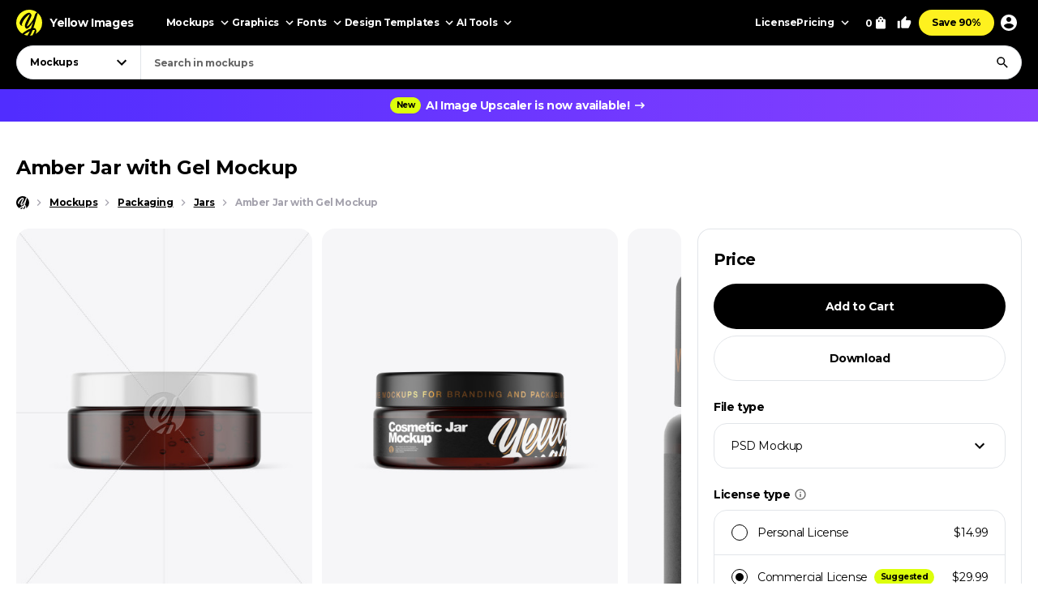

--- FILE ---
content_type: text/html; charset=UTF-8
request_url: https://yellowimages.com/mockups/r/679574
body_size: 554
content:
<li class="product-impressions card card_om" data-id="679539" data-sku="49473" data-category="Mockups/Packaging Mockups/Jar Mockups" data-price="14.99">
<div class="card__inner">
<a class="card__link-overlay js-card-popup" href="/stock/metallized-cosmetic-jar-mockup-49473" title="Metallized Cosmetic Jar Mockup"></a>
<a class="card__link js-card-popup" href="/stock/metallized-cosmetic-jar-mockup-49473" title="Metallized Cosmetic Jar Mockup">
<div class="card__thumb skeleton">
<div class="card__bg lazyload" data-src="https://yi-files.yellowimages.com/products/679000/679539/1173218-cover.jpg"></div><img class="card__img lazyload" width="466" height="580" src="https://yi-files.yellowimages.com/products/679000/679539/1173219-cover.jpg" srcset="[data-uri]" data-srcset="https://yi-files.yellowimages.com/products/679000/679539/1173219-cover.jpg" alt="Metallized Cosmetic Jar Mockup">
</div>
<div class="card__title-wrap">
<div class="card__title">Metallized Cosmetic Jar Mockup</div>
<div class="card__type">
</div>
</div>
</a>
</div>
</li><li class="product-impressions card card_om" data-id="679503" data-sku="49467" data-category="Mockups/Packaging Mockups/Jar Mockups" data-price="14.99">
<div class="card__inner">
<a class="card__link-overlay js-card-popup" href="/stock/matte-cosmetic-jar-mockup-49467" title="Matte Cosmetic Jar Mockup"></a>
<a class="card__link js-card-popup" href="/stock/matte-cosmetic-jar-mockup-49467" title="Matte Cosmetic Jar Mockup">
<div class="card__thumb skeleton">
<div class="card__bg lazyload" data-src="https://yi-files.yellowimages.com/products/679000/679503/1173110-cover.jpg"></div><img class="card__img lazyload" width="466" height="580" src="https://yi-files.yellowimages.com/products/679000/679503/1173111-cover.jpg" srcset="[data-uri]" data-srcset="https://yi-files.yellowimages.com/products/679000/679503/1173111-cover.jpg" alt="Matte Cosmetic Jar Mockup">
</div>
<div class="card__title-wrap">
<div class="card__title">Matte Cosmetic Jar Mockup</div>
<div class="card__type">
</div>
</div>
</a>
</div>
</li><li class="product-impressions card card_om" data-id="679462" data-sku="49460" data-category="Mockups/Packaging Mockups/Jar Mockups" data-price="14.99">
<div class="card__inner">
<a class="card__link-overlay js-card-popup" href="/stock/glossy-cosmetic-jar-mockup-49460" title="Glossy Cosmetic Jar Mockup"></a>
<a class="card__link js-card-popup" href="/stock/glossy-cosmetic-jar-mockup-49460" title="Glossy Cosmetic Jar Mockup">
<div class="card__thumb skeleton">
<div class="card__bg lazyload" data-src="https://yi-files.yellowimages.com/products/679000/679462/1172990-cover.jpg"></div><img class="card__img lazyload" width="466" height="580" src="https://yi-files.yellowimages.com/products/679000/679462/1172991-cover.jpg" srcset="[data-uri]" data-srcset="https://yi-files.yellowimages.com/products/679000/679462/1172991-cover.jpg" alt="Glossy Cosmetic Jar Mockup">
</div>
<div class="card__title-wrap">
<div class="card__title">Glossy Cosmetic Jar Mockup</div>
<div class="card__type">
</div>
</div>
</a>
</div>
</li><li class="product-impressions card card_om" data-id="656738" data-sku="47617" data-category="Mockups/Packaging Mockups/Jar Mockups" data-price="14.99">
<div class="card__inner">
<a class="card__link-overlay js-card-popup" href="/stock/amber-jar-with-gel-mockup-47617" title="Amber Jar with Gel Mockup"></a>
<a class="card__link js-card-popup" href="/stock/amber-jar-with-gel-mockup-47617" title="Amber Jar with Gel Mockup">
<div class="card__thumb skeleton">
<div class="card__bg lazyload" data-src="https://yi-files.yellowimages.com/products/656000/656738/1137406-cover.jpg"></div><img class="card__img lazyload" width="466" height="580" src="https://yi-files.yellowimages.com/products/656000/656738/1137407-cover.jpg" srcset="[data-uri]" data-srcset="https://yi-files.yellowimages.com/products/656000/656738/1137407-cover.jpg" alt="Amber Jar with Gel Mockup">
</div>
<div class="card__title-wrap">
<div class="card__title">Amber Jar with Gel Mockup</div>
<div class="card__type">
</div>
</div>
</a>
</div>
</li><li class="product-impressions card card_om" data-id="776217" data-sku="56601" data-category="Mockups/Packaging Mockups/Jar Mockups" data-price="14.99">
<div class="card__inner">
<a class="card__link-overlay js-card-popup" href="/stock/amber-jar-with-gel-mockup-56601" title="Amber Jar with Gel Mockup"></a>
<a class="card__link js-card-popup" href="/stock/amber-jar-with-gel-mockup-56601" title="Amber Jar with Gel Mockup">
<div class="card__thumb skeleton">
<div class="card__bg lazyload" data-src="https://yi-files.yellowimages.com/products/776000/776217/1325122-cover.jpg"></div><img class="card__img lazyload" width="466" height="580" src="https://yi-files.yellowimages.com/products/776000/776217/1325123-cover.jpg" srcset="[data-uri]" data-srcset="https://yi-files.yellowimages.com/products/776000/776217/1325123-cover.jpg" alt="Amber Jar with Gel Mockup">
</div>
<div class="card__title-wrap">
<div class="card__title">Amber Jar with Gel Mockup</div>
<div class="card__type">
</div>
</div>
</a>
</div>
</li><li class="product-impressions card card_om" data-id="682997" data-sku="49757" data-category="Mockups/Packaging Mockups/Jar Mockups" data-price="14.99">
<div class="card__inner">
<a class="card__link-overlay js-card-popup" href="/stock/amber-jar-with-gel-mockup-49757" title="Amber Jar with Gel Mockup"></a>
<a class="card__link js-card-popup" href="/stock/amber-jar-with-gel-mockup-49757" title="Amber Jar with Gel Mockup">
<div class="card__thumb skeleton">
<div class="card__bg lazyload" data-src="https://yi-files.yellowimages.com/products/682000/682997/1179364-cover.jpg"></div><img class="card__img lazyload" width="466" height="580" src="https://yi-files.yellowimages.com/products/682000/682997/1179365-cover.jpg" srcset="[data-uri]" data-srcset="https://yi-files.yellowimages.com/products/682000/682997/1179365-cover.jpg" alt="Amber Jar with Gel Mockup">
</div>
<div class="card__title-wrap">
<div class="card__title">Amber Jar with Gel Mockup</div>
<div class="card__type">
</div>
</div>
</a>
</div>
</li><li class="product-impressions card card_om" data-id="652306" data-sku="47232" data-category="Mockups/Packaging Mockups/Jar Mockups" data-price="14.99">
<div class="card__inner">
<a class="card__link-overlay js-card-popup" href="/stock/amber-jar-with-gel-mockup-47232" title="Amber Jar with Gel Mockup"></a>
<a class="card__link js-card-popup" href="/stock/amber-jar-with-gel-mockup-47232" title="Amber Jar with Gel Mockup">
<div class="card__thumb skeleton">
<div class="card__bg lazyload" data-src="https://yi-files.yellowimages.com/products/652000/652306/1130293-cover.jpg"></div><img class="card__img lazyload" width="466" height="580" src="https://yi-files.yellowimages.com/products/652000/652306/1130294-cover.jpg" srcset="[data-uri]" data-srcset="https://yi-files.yellowimages.com/products/652000/652306/1130294-cover.jpg" alt="Amber Jar with Gel Mockup">
</div>
<div class="card__title-wrap">
<div class="card__title">Amber Jar with Gel Mockup</div>
<div class="card__type">
</div>
</div>
</a>
</div>
</li><li class="product-impressions card card_om" data-id="1846004" data-sku="132213" data-category="Mockups/Packaging Mockups/Jar Mockups" data-price="14.99">
<div class="card__inner">
<a class="card__link-overlay js-card-popup" href="/stock/clear-glass-hair-gel-jar-mockup-132213" title="Clear Glass Hair Gel Jar Mockup"></a>
<a class="card__link js-card-popup" href="/stock/clear-glass-hair-gel-jar-mockup-132213" title="Clear Glass Hair Gel Jar Mockup">
<div class="card__thumb skeleton">
<div class="card__bg lazyload" data-src="https://yi-files.yellowimages.com/products/1846000/1846004/2974373-cover.jpg"></div><img class="card__img lazyload" width="466" height="580" src="https://yi-files.yellowimages.com/products/1846000/1846004/2974375-cover.jpg" srcset="[data-uri]" data-srcset="https://yi-files.yellowimages.com/products/1846000/1846004/2974375-cover.jpg" alt="Clear Glass Hair Gel Jar Mockup">
</div>
<div class="card__title-wrap">
<div class="card__title">Clear Glass Hair Gel Jar Mockup</div>
<div class="card__type">
</div>
</div>
</a>
</div>
</li>

--- FILE ---
content_type: text/html; charset=UTF-8
request_url: https://yellowimages.com/nonce.php
body_size: -673
content:
nIK7c8nG2Lf2oZc4yRpcNezQ

--- FILE ---
content_type: text/html; charset=UTF-8
request_url: https://yellowimages.com/view.php
body_size: -333
content:
679574